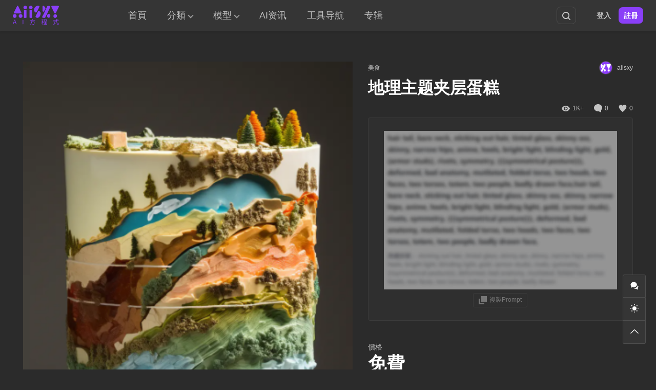

--- FILE ---
content_type: text/html; charset=UTF-8
request_url: https://www.aiisxy.com/item/95de29bb6ea/
body_size: 11663
content:
<!DOCTYPE html>
<html lang="zh-TW" class="wb-dm">

<head>
  <meta charset="UTF-8">
  <meta name="viewport" content="width=device-width, initial-scale=1">
    <meta name='robots' content='max-image-preview:large, index, follow' />
<link rel="dns-prefetch" href="//asset.aiisxy.com" />
<title>地理主题夹层蛋糕 - AI方程式</title>
<meta name="description" content="此“地理主题夹层蛋糕”AI生成图像基于以下提示语（译文）： 一张超现实编辑风格的地理主题夹心蛋糕照片，由不同的分层元素制成，代表佛罗里达州的地层。。 此提示语为译文，实际查看完整提示语内容。 该AI生" />
<link rel="alternate" type="application/rss+xml" title="訂閱《AI方程式》&raquo; 資訊提供" href="https://www.aiisxy.com/feed/" />
<meta property="og:locale" content="zh-TW" />
<meta property="og:type" content="article" />
<meta property="og:title" content="地理主题夹层蛋糕" />
<meta property="og:description" content="此“地理主题夹层蛋糕”AI生成图像基于以下提示语（译文）： 一张超现实编辑风格的地理主题夹心蛋糕照片，由不同的分层元素制成，代表佛罗里达州的地层。。 此提示语为译文，实际查看完整提示语内容。 该AI生..." />
<meta property="og:url" content="https://www.aiisxy.com/item/95de29bb6ea/" />
<meta property="og:site_name" content="AI方程式" />
<meta property="article:publisher" content="https://www.aiisxy.com/author/aiisxy/" />
<meta property="article:published_time" content="2023-11-21T15:48:17+08:00" />
<meta property="article:modified_time" content="2023-11-04T16:37:04+08:00" />
<meta property="og:image" content="https://asset.aiisxy.com/wp-content/uploads/2023/06/3115.png" />
<meta property="og:image:width" content="816" />
<meta property="og:image:height" content="1456" />
<script type="application/ld+json" class="wbolt-schema-graph">{"@context":"https:\/\/schema.org","@graph":[{"@type":"Organization","@id":"https:\/\/www.aiisxy.com\/#organization","name":"AI方程式","url":"https:\/\/www.aiisxy.com\/","logo":{"@type":"ImageObject","@id":"https:\/\/www.aiisxy.com\/#logo","inLanguage":"zh-TW","url":"https:\/\/asset.aiisxy.com\/wp-content\/uploads\/2023\/06\/logo-aiisxy-color-1.png","contentUrl":"https:\/\/asset.aiisxy.com\/wp-content\/uploads\/2023\/06\/logo-aiisxy-color-1.png","caption":"AI方程式","width":180,"height":120},"image":{"@id":"https:\/\/www.aiisxy.com\/#logo"}},{"@type":"WebSite","@id":"https:\/\/www.aiisxy.com\/#website","url":"https:\/\/www.aiisxy.com\/","name":"AI方程式","description":"无论您是寻找创意灵感、个性化设计还是艺术创作的工具，AI方程式将成为您的创意合伙人。","publisher":{"@id":"https:\/\/www.aiisxy.com\/#organization"},"potentialAction":{"@type":"SearchAction","target":{"@type":"EntryPoint","urlTemplate":"https:\/\/www.aiisxy.com\/?s={search_term_string}"},"query-input":"required name=search_term_string"},"inLanguage":"zh-TW"},{"@type":"ImageObject","@id":"https:\/\/www.aiisxy.com\/item\/95de29bb6ea\/#primaryimage","inLanguage":"zh-TW","url":"https:\/\/asset.aiisxy.com\/wp-content\/uploads\/2023\/06\/3115.png","contentUrl":"https:\/\/asset.aiisxy.com\/wp-content\/uploads\/2023\/06\/3115.png","width":816,"height":1456,"caption":"地理主题夹层蛋糕"},{"@type":"WebPage","@id":"https:\/\/www.aiisxy.com\/item\/95de29bb6ea\/#webpage","url":"https:\/\/www.aiisxy.com\/item\/95de29bb6ea\/","name":"地理主题夹层蛋糕","isPartOf":{"@id":"https:\/\/www.aiisxy.com\/#website"},"primaryImageOfPage":{"@id":"https:\/\/www.aiisxy.com\/item\/95de29bb6ea\/#primaryimage"},"datePublished":"2023-11-21T15:48:17+08:00","dateModified":"2023-11-04T16:37:04+08:00","description":"此“地理主题夹层蛋糕”AI生成图像基于以下提示语（译文）： 一张超现实编辑风格的地理主题夹心蛋糕照片，由不同的分层元素制成，代表佛罗里达州的地层。。 此提示语为译文，实际查看完整提示语内容。 该AI生...","breadcrumb":{"@id":"https:\/\/www.aiisxy.com\/item\/95de29bb6ea\/#breadcrumb"},"inLanguage":"zh-TW","potentialAction":{"@type":"ReadAction","target":["https:\/\/www.aiisxy.com\/item\/95de29bb6ea\/"]}},{"@type":"BreadcrumbList","@id":"https:\/\/www.aiisxy.com\/item\/95de29bb6ea\/#breadcrumb","itemListElement":[{"@type":"ListItem","position":1,"name":"首頁","item":"https:\/\/www.aiisxy.com\/"},{"@type":"ListItem","position":2,"name":"资源","item":"https:\/\/www.aiisxy.com\/item\/"},{"@type":"ListItem","position":3,"name":"美食","item":"https:\/\/www.aiisxy.com\/item-cat\/food\/"},{"@type":"ListItem","position":4,"name":"地理主题夹层蛋糕"}]},{"@type":"Article","@id":"https:\/\/www.aiisxy.com\/item\/95de29bb6ea\/#article","isPartOf":{"@id":"https:\/\/www.aiisxy.com\/item\/95de29bb6ea\/#webpage"},"author":{"@id":"https:\/\/www.aiisxy.com\/#\/schema\/person\/1"},"headline":"地理主题夹层蛋糕","datePublished":"2023-11-21T15:48:17+08:00","dateModified":"2023-11-04T16:37:04+08:00","mainEntityOfPage":{"@id":"https:\/\/www.aiisxy.com\/item\/95de29bb6ea\/#webpage"},"wordCount":202,"commentCount":"0","publisher":{"@id":"https:\/\/www.aiisxy.com\/#organization"},"image":{"@id":"https:\/\/www.aiisxy.com\/item\/95de29bb6ea\/#primaryimage"},"thumbnailUrl":"https:\/\/asset.aiisxy.com\/wp-content\/uploads\/2023\/06\/3115.png","keywords":[""],"inLanguage":"zh-TW","potentialAction":{"@type":"CommentAction","name":"評論交流","target":["https:\/\/www.aiisxy.com\/item\/95de29bb6ea\/#comment"]}},{"@type":"Person","@id":"https:\/\/www.aiisxy.com\/#\/schema\/person\/1","name":"aiisxy","image":{"@type":"ImageObject","@id":"https:\/\/www.aiisxy.com\/#\/schema\/person\/1\/logo","inLanguage":"zh-TW","url":"https:\/\/asset.aiisxy.com\/wp-content\/uploads\/avatars\/2023\/08\/225281fe9d59fe5fe10c7ea3ad5d5072.png","contentUrl":"https:\/\/asset.aiisxy.com\/wp-content\/uploads\/avatars\/2023\/08\/225281fe9d59fe5fe10c7ea3ad5d5072.png","caption":"aiisxy"},"description":"","url":"https:\/\/www.aiisxy.com\/author\/aiisxy\/"}]}</script><style id='wp-img-auto-sizes-contain-inline-css' type='text/css'>
img:is([sizes=auto i],[sizes^="auto," i]){contain-intrinsic-size:3000px 1500px}
/*# sourceURL=wp-img-auto-sizes-contain-inline-css */
</style>
<style id='wb-inline-inline-css' type='text/css'>
:root{--wb-thumb-rate:66.67%; --wb-theme-color:#8A3FF8; --wb-theme-hover-color:#8A3FF8; --wb-wtf-gap: 4px; --wb-wtf-radius: 3px; }
.bn-index-aiart .bn-items img{object-position: center 10%;}
/*# sourceURL=wb-inline-inline-css */
</style>
<style id='wp-block-library-inline-css' type='text/css'>
:root{--wp-block-synced-color:#7a00df;--wp-block-synced-color--rgb:122,0,223;--wp-bound-block-color:var(--wp-block-synced-color);--wp-editor-canvas-background:#ddd;--wp-admin-theme-color:#007cba;--wp-admin-theme-color--rgb:0,124,186;--wp-admin-theme-color-darker-10:#006ba1;--wp-admin-theme-color-darker-10--rgb:0,107,160.5;--wp-admin-theme-color-darker-20:#005a87;--wp-admin-theme-color-darker-20--rgb:0,90,135;--wp-admin-border-width-focus:2px}@media (min-resolution:192dpi){:root{--wp-admin-border-width-focus:1.5px}}.wp-element-button{cursor:pointer}:root .has-very-light-gray-background-color{background-color:#eee}:root .has-very-dark-gray-background-color{background-color:#313131}:root .has-very-light-gray-color{color:#eee}:root .has-very-dark-gray-color{color:#313131}:root .has-vivid-green-cyan-to-vivid-cyan-blue-gradient-background{background:linear-gradient(135deg,#00d084,#0693e3)}:root .has-purple-crush-gradient-background{background:linear-gradient(135deg,#34e2e4,#4721fb 50%,#ab1dfe)}:root .has-hazy-dawn-gradient-background{background:linear-gradient(135deg,#faaca8,#dad0ec)}:root .has-subdued-olive-gradient-background{background:linear-gradient(135deg,#fafae1,#67a671)}:root .has-atomic-cream-gradient-background{background:linear-gradient(135deg,#fdd79a,#004a59)}:root .has-nightshade-gradient-background{background:linear-gradient(135deg,#330968,#31cdcf)}:root .has-midnight-gradient-background{background:linear-gradient(135deg,#020381,#2874fc)}:root{--wp--preset--font-size--normal:16px;--wp--preset--font-size--huge:42px}.has-regular-font-size{font-size:1em}.has-larger-font-size{font-size:2.625em}.has-normal-font-size{font-size:var(--wp--preset--font-size--normal)}.has-huge-font-size{font-size:var(--wp--preset--font-size--huge)}.has-text-align-center{text-align:center}.has-text-align-left{text-align:left}.has-text-align-right{text-align:right}.has-fit-text{white-space:nowrap!important}#end-resizable-editor-section{display:none}.aligncenter{clear:both}.items-justified-left{justify-content:flex-start}.items-justified-center{justify-content:center}.items-justified-right{justify-content:flex-end}.items-justified-space-between{justify-content:space-between}.screen-reader-text{border:0;clip-path:inset(50%);height:1px;margin:-1px;overflow:hidden;padding:0;position:absolute;width:1px;word-wrap:normal!important}.screen-reader-text:focus{background-color:#ddd;clip-path:none;color:#444;display:block;font-size:1em;height:auto;left:5px;line-height:normal;padding:15px 23px 14px;text-decoration:none;top:5px;width:auto;z-index:100000}html :where(.has-border-color){border-style:solid}html :where([style*=border-top-color]){border-top-style:solid}html :where([style*=border-right-color]){border-right-style:solid}html :where([style*=border-bottom-color]){border-bottom-style:solid}html :where([style*=border-left-color]){border-left-style:solid}html :where([style*=border-width]){border-style:solid}html :where([style*=border-top-width]){border-top-style:solid}html :where([style*=border-right-width]){border-right-style:solid}html :where([style*=border-bottom-width]){border-bottom-style:solid}html :where([style*=border-left-width]){border-left-style:solid}html :where(img[class*=wp-image-]){height:auto;max-width:100%}:where(figure){margin:0 0 1em}html :where(.is-position-sticky){--wp-admin--admin-bar--position-offset:var(--wp-admin--admin-bar--height,0px)}@media screen and (max-width:600px){html :where(.is-position-sticky){--wp-admin--admin-bar--position-offset:0px}}

/*# sourceURL=wp-block-library-inline-css */
</style><style id='global-styles-inline-css' type='text/css'>
:root{--wp--preset--aspect-ratio--square: 1;--wp--preset--aspect-ratio--4-3: 4/3;--wp--preset--aspect-ratio--3-4: 3/4;--wp--preset--aspect-ratio--3-2: 3/2;--wp--preset--aspect-ratio--2-3: 2/3;--wp--preset--aspect-ratio--16-9: 16/9;--wp--preset--aspect-ratio--9-16: 9/16;--wp--preset--color--black: #000000;--wp--preset--color--cyan-bluish-gray: #abb8c3;--wp--preset--color--white: #ffffff;--wp--preset--color--pale-pink: #f78da7;--wp--preset--color--vivid-red: #cf2e2e;--wp--preset--color--luminous-vivid-orange: #ff6900;--wp--preset--color--luminous-vivid-amber: #fcb900;--wp--preset--color--light-green-cyan: #7bdcb5;--wp--preset--color--vivid-green-cyan: #00d084;--wp--preset--color--pale-cyan-blue: #8ed1fc;--wp--preset--color--vivid-cyan-blue: #0693e3;--wp--preset--color--vivid-purple: #9b51e0;--wp--preset--gradient--vivid-cyan-blue-to-vivid-purple: linear-gradient(135deg,rgb(6,147,227) 0%,rgb(155,81,224) 100%);--wp--preset--gradient--light-green-cyan-to-vivid-green-cyan: linear-gradient(135deg,rgb(122,220,180) 0%,rgb(0,208,130) 100%);--wp--preset--gradient--luminous-vivid-amber-to-luminous-vivid-orange: linear-gradient(135deg,rgb(252,185,0) 0%,rgb(255,105,0) 100%);--wp--preset--gradient--luminous-vivid-orange-to-vivid-red: linear-gradient(135deg,rgb(255,105,0) 0%,rgb(207,46,46) 100%);--wp--preset--gradient--very-light-gray-to-cyan-bluish-gray: linear-gradient(135deg,rgb(238,238,238) 0%,rgb(169,184,195) 100%);--wp--preset--gradient--cool-to-warm-spectrum: linear-gradient(135deg,rgb(74,234,220) 0%,rgb(151,120,209) 20%,rgb(207,42,186) 40%,rgb(238,44,130) 60%,rgb(251,105,98) 80%,rgb(254,248,76) 100%);--wp--preset--gradient--blush-light-purple: linear-gradient(135deg,rgb(255,206,236) 0%,rgb(152,150,240) 100%);--wp--preset--gradient--blush-bordeaux: linear-gradient(135deg,rgb(254,205,165) 0%,rgb(254,45,45) 50%,rgb(107,0,62) 100%);--wp--preset--gradient--luminous-dusk: linear-gradient(135deg,rgb(255,203,112) 0%,rgb(199,81,192) 50%,rgb(65,88,208) 100%);--wp--preset--gradient--pale-ocean: linear-gradient(135deg,rgb(255,245,203) 0%,rgb(182,227,212) 50%,rgb(51,167,181) 100%);--wp--preset--gradient--electric-grass: linear-gradient(135deg,rgb(202,248,128) 0%,rgb(113,206,126) 100%);--wp--preset--gradient--midnight: linear-gradient(135deg,rgb(2,3,129) 0%,rgb(40,116,252) 100%);--wp--preset--font-size--small: 13px;--wp--preset--font-size--medium: 20px;--wp--preset--font-size--large: 36px;--wp--preset--font-size--x-large: 42px;--wp--preset--spacing--20: 0.44rem;--wp--preset--spacing--30: 0.67rem;--wp--preset--spacing--40: 1rem;--wp--preset--spacing--50: 1.5rem;--wp--preset--spacing--60: 2.25rem;--wp--preset--spacing--70: 3.38rem;--wp--preset--spacing--80: 5.06rem;--wp--preset--shadow--natural: 6px 6px 9px rgba(0, 0, 0, 0.2);--wp--preset--shadow--deep: 12px 12px 50px rgba(0, 0, 0, 0.4);--wp--preset--shadow--sharp: 6px 6px 0px rgba(0, 0, 0, 0.2);--wp--preset--shadow--outlined: 6px 6px 0px -3px rgb(255, 255, 255), 6px 6px rgb(0, 0, 0);--wp--preset--shadow--crisp: 6px 6px 0px rgb(0, 0, 0);}:where(.is-layout-flex){gap: 0.5em;}:where(.is-layout-grid){gap: 0.5em;}body .is-layout-flex{display: flex;}.is-layout-flex{flex-wrap: wrap;align-items: center;}.is-layout-flex > :is(*, div){margin: 0;}body .is-layout-grid{display: grid;}.is-layout-grid > :is(*, div){margin: 0;}:where(.wp-block-columns.is-layout-flex){gap: 2em;}:where(.wp-block-columns.is-layout-grid){gap: 2em;}:where(.wp-block-post-template.is-layout-flex){gap: 1.25em;}:where(.wp-block-post-template.is-layout-grid){gap: 1.25em;}.has-black-color{color: var(--wp--preset--color--black) !important;}.has-cyan-bluish-gray-color{color: var(--wp--preset--color--cyan-bluish-gray) !important;}.has-white-color{color: var(--wp--preset--color--white) !important;}.has-pale-pink-color{color: var(--wp--preset--color--pale-pink) !important;}.has-vivid-red-color{color: var(--wp--preset--color--vivid-red) !important;}.has-luminous-vivid-orange-color{color: var(--wp--preset--color--luminous-vivid-orange) !important;}.has-luminous-vivid-amber-color{color: var(--wp--preset--color--luminous-vivid-amber) !important;}.has-light-green-cyan-color{color: var(--wp--preset--color--light-green-cyan) !important;}.has-vivid-green-cyan-color{color: var(--wp--preset--color--vivid-green-cyan) !important;}.has-pale-cyan-blue-color{color: var(--wp--preset--color--pale-cyan-blue) !important;}.has-vivid-cyan-blue-color{color: var(--wp--preset--color--vivid-cyan-blue) !important;}.has-vivid-purple-color{color: var(--wp--preset--color--vivid-purple) !important;}.has-black-background-color{background-color: var(--wp--preset--color--black) !important;}.has-cyan-bluish-gray-background-color{background-color: var(--wp--preset--color--cyan-bluish-gray) !important;}.has-white-background-color{background-color: var(--wp--preset--color--white) !important;}.has-pale-pink-background-color{background-color: var(--wp--preset--color--pale-pink) !important;}.has-vivid-red-background-color{background-color: var(--wp--preset--color--vivid-red) !important;}.has-luminous-vivid-orange-background-color{background-color: var(--wp--preset--color--luminous-vivid-orange) !important;}.has-luminous-vivid-amber-background-color{background-color: var(--wp--preset--color--luminous-vivid-amber) !important;}.has-light-green-cyan-background-color{background-color: var(--wp--preset--color--light-green-cyan) !important;}.has-vivid-green-cyan-background-color{background-color: var(--wp--preset--color--vivid-green-cyan) !important;}.has-pale-cyan-blue-background-color{background-color: var(--wp--preset--color--pale-cyan-blue) !important;}.has-vivid-cyan-blue-background-color{background-color: var(--wp--preset--color--vivid-cyan-blue) !important;}.has-vivid-purple-background-color{background-color: var(--wp--preset--color--vivid-purple) !important;}.has-black-border-color{border-color: var(--wp--preset--color--black) !important;}.has-cyan-bluish-gray-border-color{border-color: var(--wp--preset--color--cyan-bluish-gray) !important;}.has-white-border-color{border-color: var(--wp--preset--color--white) !important;}.has-pale-pink-border-color{border-color: var(--wp--preset--color--pale-pink) !important;}.has-vivid-red-border-color{border-color: var(--wp--preset--color--vivid-red) !important;}.has-luminous-vivid-orange-border-color{border-color: var(--wp--preset--color--luminous-vivid-orange) !important;}.has-luminous-vivid-amber-border-color{border-color: var(--wp--preset--color--luminous-vivid-amber) !important;}.has-light-green-cyan-border-color{border-color: var(--wp--preset--color--light-green-cyan) !important;}.has-vivid-green-cyan-border-color{border-color: var(--wp--preset--color--vivid-green-cyan) !important;}.has-pale-cyan-blue-border-color{border-color: var(--wp--preset--color--pale-cyan-blue) !important;}.has-vivid-cyan-blue-border-color{border-color: var(--wp--preset--color--vivid-cyan-blue) !important;}.has-vivid-purple-border-color{border-color: var(--wp--preset--color--vivid-purple) !important;}.has-vivid-cyan-blue-to-vivid-purple-gradient-background{background: var(--wp--preset--gradient--vivid-cyan-blue-to-vivid-purple) !important;}.has-light-green-cyan-to-vivid-green-cyan-gradient-background{background: var(--wp--preset--gradient--light-green-cyan-to-vivid-green-cyan) !important;}.has-luminous-vivid-amber-to-luminous-vivid-orange-gradient-background{background: var(--wp--preset--gradient--luminous-vivid-amber-to-luminous-vivid-orange) !important;}.has-luminous-vivid-orange-to-vivid-red-gradient-background{background: var(--wp--preset--gradient--luminous-vivid-orange-to-vivid-red) !important;}.has-very-light-gray-to-cyan-bluish-gray-gradient-background{background: var(--wp--preset--gradient--very-light-gray-to-cyan-bluish-gray) !important;}.has-cool-to-warm-spectrum-gradient-background{background: var(--wp--preset--gradient--cool-to-warm-spectrum) !important;}.has-blush-light-purple-gradient-background{background: var(--wp--preset--gradient--blush-light-purple) !important;}.has-blush-bordeaux-gradient-background{background: var(--wp--preset--gradient--blush-bordeaux) !important;}.has-luminous-dusk-gradient-background{background: var(--wp--preset--gradient--luminous-dusk) !important;}.has-pale-ocean-gradient-background{background: var(--wp--preset--gradient--pale-ocean) !important;}.has-electric-grass-gradient-background{background: var(--wp--preset--gradient--electric-grass) !important;}.has-midnight-gradient-background{background: var(--wp--preset--gradient--midnight) !important;}.has-small-font-size{font-size: var(--wp--preset--font-size--small) !important;}.has-medium-font-size{font-size: var(--wp--preset--font-size--medium) !important;}.has-large-font-size{font-size: var(--wp--preset--font-size--large) !important;}.has-x-large-font-size{font-size: var(--wp--preset--font-size--x-large) !important;}
/*# sourceURL=global-styles-inline-css */
</style>

<style id='classic-theme-styles-inline-css' type='text/css'>
/*! This file is auto-generated */
.wp-block-button__link{color:#fff;background-color:#32373c;border-radius:9999px;box-shadow:none;text-decoration:none;padding:calc(.667em + 2px) calc(1.333em + 2px);font-size:1.125em}.wp-block-file__button{background:#32373c;color:#fff;text-decoration:none}
/*# sourceURL=/wp-includes/css/classic-themes.min.css */
</style>
<link rel='stylesheet' id='wbolt-style-css' href='https://www.aiisxy.com/wp-content/themes/ai-art/css/style_wbolt.css?ver=202508' type='text/css' media='all' />
<link rel='stylesheet' id='wb-single-res-css' href='https://www.aiisxy.com/wp-content/themes/ai-art/css/res_single_wtf.css?ver=202508' type='text/css' media='all' />
<link rel='stylesheet' id='wp-vk-css-css' href='https://www.aiisxy.com/wp-content/plugins/wp-vk/assets/wp_vk_front.css?ver=1.5.4' type='text/css' media='all' />
<style id='wp-vk-css-inline-css' type='text/css'>
.wb-vk-wp{  --wb-vk-tips-fc: #2060CA; --wb-vk-theme: #2060CA; --wb-vk-bfs: 14px;--wb-vk-icon-size: 22px; --wb-vk-icon-top: 178px;}.wb-vk-wp::before{ background-image: url("data:image/svg+xml,%3Csvg xmlns=%22http://www.w3.org/2000/svg%22 width=%2222%22 height=%2222%22 fill=%22none%22%3E%3Cpath stroke=%22%2306c%22 stroke-linecap=%22round%22 stroke-linejoin=%22round%22 stroke-width=%222%22 d=%22M11 2v0a4.3 4.3 0 00-4.4 4.3V9h8.6V6.3C15.2 4 13.3 2 11 2v0zM4 9h13.8v12H4V9z%22 clip-rule=%22evenodd%22/%3E%3Cpath stroke=%22%2306c%22 stroke-linecap=%22round%22 stroke-linejoin=%22round%22 stroke-width=%222%22 d=%22M11 12.4a1.7 1.7 0 110 3.4 1.7 1.7 0 010-3.4v0z%22 clip-rule=%22evenodd%22/%3E%3Cpath stroke=%22%2306c%22 stroke-linecap=%22round%22 stroke-linejoin=%22round%22 stroke-width=%222%22 d=%22M11 15.8v1.7%22/%3E%3C/svg%3E");}
/*# sourceURL=wp-vk-css-inline-css */
</style>
<script type="text/javascript" id="wb-cnf-inline-js-before">
/* <![CDATA[ */
var wb_base = {"_version":"1.3.1","_pd_code":"ai-art","home_url":"https:\/\/www.aiisxy.com","theme_url":"https:\/\/www.aiisxy.com\/wp-content\/themes\/ai-art","assets_url":"https:\/\/www.aiisxy.com\/wp-content\/themes\/ai-art","locale":"zh_TW","ajax_url":"https:\/\/www.aiisxy.com\/wp-admin\/admin-ajax.php","theme_name":"ai-art","assets_ver":"202508","wbc_ver":"1.3.2","_img_rate":0.6667,"_wp_uid":0,"_pid":11886,"upload_server":"https:\/\/www.aiisxy.com\/?wb=upload-img","cart_url":"https:\/\/www.aiisxy.com\/?wb=cart","pay_url":"https:\/\/www.aiisxy.com\/?wb=pay","member_url":"https:\/\/www.aiisxy.com\/?wb=member","poster_theme":"4"}; 
 var wb_auto_load_max = 20;
//# sourceURL=wb-cnf-inline-js-before
/* ]]> */
</script>
<script type="text/javascript" id="wb-cnf-js-after">
/* <![CDATA[ */
!function(){var e=window.innerWidth,t=5;e>1920?t=parseInt(e/350):e<1366&&e>=600?t=parseInt(e/300):e<600&&(t=1);var n=Math.floor(1e4/t)/100;document.documentElement.style.setProperty("--wb-items-row",t),document.documentElement.style.setProperty("--wb-item-width-b",n+"%")}();
//# sourceURL=wb-cnf-js-after
/* ]]> */
</script>
<link rel="EditURI" type="application/rsd+xml" title="RSD" href="https://www.aiisxy.com/xmlrpc.php?rsd" />
<link rel="canonical" href="https://www.aiisxy.com/item/95de29bb6ea/" />
<!-- Google tag (gtag.js) -->
<script async src="https://www.googletagmanager.com/gtag/js?id=G-FBCT864EDM"></script>
<script>
  window.dataLayer = window.dataLayer || [];
  function gtag(){dataLayer.push(arguments);}
  gtag('js', new Date());

  gtag('config', 'G-FBCT864EDM');
</script>
<script async src="https://pagead2.googlesyndication.com/pagead/js/adsbygoogle.js?client=ca-pub-3423498644527119"
     crossorigin="anonymous"></script>
<meta name="baidu-site-verification" content="codeva-F4KJyynYPA" />
<link rel="icon" href="https://asset.aiisxy.com/wp-content/uploads/2024/04/aiart.png?x-oss-process=image/resize,m_lfit,w_150,h_150" sizes="32x32" />
<link rel="icon" href="https://asset.aiisxy.com/wp-content/uploads/2024/04/aiart.png?x-oss-process=image/resize,m_lfit,w_300,h_300" sizes="192x192" />
<link rel="apple-touch-icon" href="https://asset.aiisxy.com/wp-content/uploads/2024/04/aiart.png?x-oss-process=image/resize,m_lfit,w_300,h_300" />
<meta name="msapplication-TileImage" content="https://asset.aiisxy.com/wp-content/uploads/2024/04/aiart.png?x-oss-process=image/resize,m_lfit,w_300,h_300" />
</head>

<body class="wp-singular item-template-default single single-item postid-11886 wp-theme-ai-art">
    <header class="header">
    <div class="inner">
      <div class="logo"><a href="https://www.aiisxy.com/" rel="home" title="AI方程式"><img data-wpturbo-preload="1" id="wbSiteLogo" src="https://asset.aiisxy.com/wp-content/uploads/2023/06/logo-aiisxy-color-1.png"data-logo2="https://asset.aiisxy.com/wp-content/uploads/2023/06/logo-aiisxy-grey.png" alt="AI方程式"/></a></div>
              <div class="header-main">
          <nav class="nav-top pw-max" id="J_navBar">
            
<ul id="J_topNav" class="nav">
	<li><a href="https://www.aiisxy.com/">首頁</a></li>
	<li class="menu-item-has-children">
		<a href="https://www.aiisxy.com/item">分類</a>
						<div class="sub-menu-panel sub-menu lv-0">
			<ul>
					<li class="cat-item cat-item-14"><a href="https://www.aiisxy.com/item-cat/realistic-portraits/">肖像</a>
</li>
	<li class="cat-item cat-item-28"><a href="https://www.aiisxy.com/item-cat/photography/">摄影</a>
</li>
	<li class="cat-item cat-item-27"><a href="https://www.aiisxy.com/item-cat/anime/">动漫</a>
</li>
	<li class="cat-item cat-item-29"><a href="https://www.aiisxy.com/item-cat/concept-art/">概念艺术</a>
</li>
	<li class="cat-item cat-item-30"><a href="https://www.aiisxy.com/item-cat/landscapes/">风景</a>
</li>
	<li class="cat-item cat-item-9"><a href="https://www.aiisxy.com/item-cat/animals/">动物</a>
</li>
	<li class="cat-item cat-item-16"><a href="https://www.aiisxy.com/item-cat/fashion/">时尚</a>
</li>
	<li class="cat-item cat-item-10"><a href="https://www.aiisxy.com/item-cat/women/">女性</a>
</li>
	<li class="cat-item cat-item-13"><a href="https://www.aiisxy.com/item-cat/3d/">3D</a>
</li>
	<li class="cat-item cat-item-17"><a href="https://www.aiisxy.com/item-cat/interior-designs/">室内设计</a>
</li>
	<li class="cat-item cat-item-18"><a href="https://www.aiisxy.com/item-cat/architecture/">建筑</a>
</li>
	<li class="cat-item cat-item-22"><a href="https://www.aiisxy.com/item-cat/heroic-fantasy/">英雄式幻想</a>
</li>
	<li class="cat-item cat-item-21"><a href="https://www.aiisxy.com/item-cat/cartoon/">卡通</a>
</li>
	<li class="cat-item cat-item-33"><a href="https://www.aiisxy.com/item-cat/business/">商业</a>
</li>
	<li class="cat-item cat-item-20"><a href="https://www.aiisxy.com/item-cat/robots/">机器人</a>
</li>
	<li class="cat-item cat-item-35"><a href="https://www.aiisxy.com/item-cat/stylize/">风格化</a>
</li>
	<li class="cat-item cat-item-11"><a href="https://www.aiisxy.com/item-cat/horror-and-darkness/">黑暗</a>
</li>
	<li class="cat-item cat-item-12"><a href="https://www.aiisxy.com/item-cat/logo/">Logo</a>
</li>
	<li class="cat-item cat-item-8"><a href="https://www.aiisxy.com/item-cat/car/">汽车</a>
</li>
	<li class="cat-item cat-item-24"><a href="https://www.aiisxy.com/item-cat/food/">美食</a>
</li>
	<li class="cat-item cat-item-19"><a href="https://www.aiisxy.com/item-cat/surreal/">超现实</a>
</li>
	<li class="cat-item cat-item-15"><a href="https://www.aiisxy.com/item-cat/retro-surrealism/">复古</a>
</li>
	<li class="cat-item cat-item-25"><a href="https://www.aiisxy.com/item-cat/alphabet-letters/">字母</a>
</li>
	<li class="cat-item cat-item-26"><a href="https://www.aiisxy.com/item-cat/catwalk/">走秀</a>
</li>
	<li class="cat-item cat-item-34"><a href="https://www.aiisxy.com/item-cat/ui/">UI</a>
</li>
			</ul>
		</div>
	</li>

			<li class="menu-item-has-children">
			<a href="https://www.aiisxy.com/item">模型</a>
			
			<div class="sub-menu-panel sub-menu lv-0">
				<ul>
											<li class="cat-item">
							<a href="https://www.aiisxy.com/item/?a_model=midjourney">Midjourney</a>
						</li>
											<li class="cat-item">
							<a href="https://www.aiisxy.com/item/?a_model=stable-diffusion">Stable Diffusion</a>
						</li>
											<li class="cat-item">
							<a href="https://www.aiisxy.com/item/?a_model=openjourney">Openjourney</a>
						</li>
											<li class="cat-item">
							<a href="https://www.aiisxy.com/item/?a_model=dall-e">DALL-E</a>
						</li>
									</ul>
			</div>
		</li>
	
			<li><a href="https://www.aiisxy.com/blogs/">AI资讯</a></li>
	
			<li><a href="https://www.aiisxy.com/navigation/">工具导航</a></li>
	
			<li><a href="https://www.aiisxy.com/item-album/">专辑</a></li>
	</ul>
<form class="search-form search-on-top" id="searchform" action="https://www.aiisxy.com/" method="get">
  <div class="wb-dropdown search-dropdown">
    <div class="wb-dd-selected">
      <strong>全部分類</strong>
    </div>
    <div class="wb-dd-items">
      <ul>
        <li class="dropdown-item" data-type="item" data-id="0" data-value="全部分類">
          全部分類        </li>
                  <li class="dropdown-item" data-type="item" data-id="13" data-value="3D">
            3D          </li>
                  <li class="dropdown-item" data-type="item" data-id="12" data-value="Logo">
            Logo          </li>
                  <li class="dropdown-item" data-type="item" data-id="34" data-value="UI">
            UI          </li>
                  <li class="dropdown-item" data-type="item" data-id="27" data-value="动漫">
            动漫          </li>
                  <li class="dropdown-item" data-type="item" data-id="9" data-value="动物">
            动物          </li>
                  <li class="dropdown-item" data-type="item" data-id="21" data-value="卡通">
            卡通          </li>
                  <li class="dropdown-item" data-type="item" data-id="33" data-value="商业">
            商业          </li>
                  <li class="dropdown-item" data-type="item" data-id="15" data-value="复古">
            复古          </li>
                  <li class="dropdown-item" data-type="item" data-id="10" data-value="女性">
            女性          </li>
                  <li class="dropdown-item" data-type="item" data-id="25" data-value="字母">
            字母          </li>
                  <li class="dropdown-item" data-type="item" data-id="17" data-value="室内设计">
            室内设计          </li>
                  <li class="dropdown-item" data-type="item" data-id="18" data-value="建筑">
            建筑          </li>
                  <li class="dropdown-item" data-type="item" data-id="28" data-value="摄影">
            摄影          </li>
                  <li class="dropdown-item" data-type="item" data-id="16" data-value="时尚">
            时尚          </li>
                  <li class="dropdown-item" data-type="item" data-id="20" data-value="机器人">
            机器人          </li>
                  <li class="dropdown-item" data-type="item" data-id="29" data-value="概念艺术">
            概念艺术          </li>
                  <li class="dropdown-item" data-type="item" data-id="8" data-value="汽车">
            汽车          </li>
                  <li class="dropdown-item" data-type="item" data-id="24" data-value="美食">
            美食          </li>
                  <li class="dropdown-item" data-type="item" data-id="14" data-value="肖像">
            肖像          </li>
                  <li class="dropdown-item" data-type="item" data-id="22" data-value="英雄式幻想">
            英雄式幻想          </li>
                  <li class="dropdown-item" data-type="item" data-id="26" data-value="走秀">
            走秀          </li>
                  <li class="dropdown-item" data-type="item" data-id="19" data-value="超现实">
            超现实          </li>
                  <li class="dropdown-item" data-type="item" data-id="30" data-value="风景">
            风景          </li>
                  <li class="dropdown-item" data-type="item" data-id="35" data-value="风格化">
            风格化          </li>
                  <li class="dropdown-item" data-type="item" data-id="11" data-value="黑暗">
            黑暗          </li>
        
                  <li class="dropdown-item" data-type="post" data-value="AI资讯">AI资讯</li>
        
                  <li class="dropdown-item" data-type="navigation" data-value="工具导航">工具导航</li>
              </ul>
    </div>
  </div>
  <button type="button" class="btn-search" id="searchsubmit"><svg class="wb-icon wbsico-search"><use xlink:href="#wbsico-search"></use></svg></button>
  <input type="text" class="form-control" autocomplete="off" name="s" id="s" placeholder="" />
  <input type="hidden" name="post_type" value="item" id="J_sfType" />
  <input type="hidden" value="" name="cid" id="cid">
</form>          </nav>
        </div>
        <div class="top-links">
    <a class="link link-login user-login" data-sign="0" href="https://www.aiisxy.com/wp-login.php?redirect_to=%2Fitem%2F95de29bb6ea%2F">登入</a>
          <a class="link link-reg" href="https://www.aiisxy.com/wp-login.php?action=register">註冊</a>
      </div>
    </div>
  </header>

  <div class="container container-single-item"><div class="item-single pw" id="J_postCont">
  <div class="item-main">
          <div class="main-inner detail-cover">
        <img data-wpturbo-preload="2" width="574" height="1024" src="https://asset.aiisxy.com/wp-content/uploads/2023/06/3115.png?x-oss-process=image/resize,m_lfit,w_574,h_1024" class="attachment-large size-large wp-post-image" alt="地理主题夹层蛋糕" decoding="async" fetchpriority="high" srcset="https://asset.aiisxy.com/wp-content/uploads/2023/06/3115.png?x-oss-process=image/resize,m_lfit,w_574,h_1024 574w, https://asset.aiisxy.com/wp-content/uploads/2023/06/3115.png?x-oss-process=image/resize,m_lfit,w_168,h_300 168w, https://asset.aiisxy.com/wp-content/uploads/2023/06/3115.png?x-oss-process=image/resize,m_lfit,w_84,h_150 84w, https://asset.aiisxy.com/wp-content/uploads/2023/06/3115.png?x-oss-process=image/resize,m_lfit,w_768,h_1370 768w, https://asset.aiisxy.com/wp-content/uploads/2023/06/3115.png?x-oss-process=image/resize,m_lfit,w_359,h_640 359w, https://asset.aiisxy.com/wp-content/uploads/2023/06/3115.png 816w" sizes="(max-width: 574px) 100vw, 574px" data-rate="1.7827" title="地理主题夹层蛋糕缩略图" />              </div>
    
          <article class="content" id="J_articleDetail">
        <div class="summary">
          <p>此“地理主题夹层蛋糕”AI生成图像基于以下提示语（译文）： 一张超现实编辑风格的地理主题夹心蛋糕照片，由不同的分层元素制成，代表佛罗里达州的地层。。 此提示语为译文，实际查看完整提示语内容。 该AI生&#8230;</p>
        </div>

        <div class="article-detail">
          <p>此“地理主题夹层蛋糕”AI生成图像基于以下提示语（译文）：</p>
<div class="wb-top">一张超现实编辑风格的地理主题夹心蛋糕照片，由不同的分层元素制成，代表佛罗里达州的地层。。</div>
<p>此提示语为译文，实际查看完整提示语内容。</p>
<div class="wb-w-tips">该AI生成图像是基于 midjourney &#8211; v5 模型生成。AI图像最终生成受模型版本，提示语及各项参数影响。</p>
<p>提示语仅供参考，不做AI图像生成保证。事实上，相同提示语，每次AI图像生成结果各异。
</p></div>
        </div>

        <div class="show-more j-show-more"><span>展開</span></div>
      </article>
    
    
      </div>

  <div class="item-sidebar">
    <div class="sb-inner">
      <div class="post-metas">
                  <a href="https://www.aiisxy.com/item-cat/food/" class="meta-item post-cate primary">
            美食          </a>
        
        <a class="meta-item meta-author" href="https://www.aiisxy.com/author/aiisxy/">
          <span class="avatar" title="aiisxy">
            <img data-wpturbo-preload="3" alt='' src='https://asset.aiisxy.com/wp-content/uploads/avatars/2023/08/225281fe9d59fe5fe10c7ea3ad5d5072.png' height='96' width='96' loading='lazy' decoding='async' />          </span>
          <em>aiisxy</em>
        </a>
              </div>
      <div class="title-detail">
        <h1>地理主题夹层蛋糕</h1>
              </div>


      <ul class="post-metas">
        <li class="meta-item meta-date primary">
                  </li>

        <li class="meta-item meta-views">
          <svg class="wb-icon wbsico-views"><use xlink:href="#wbsico-views"></use></svg>          <em class="meta-views">1K+</em>
        </li>
        <li class="meta-item meta-comments">
          <svg class="wb-icon wbsico-comment"><use xlink:href="#wbsico-comment"></use></svg>          <em>0</a></em>
        </li>
        <li class="meta-item meta-fav">
          <svg class="wb-icon wbsico-fav"><use xlink:href="#wbsico-fav"></use></svg>          <em>0</em>
        </li>
      </ul>

              <div class="prompt-area" id="J_DLIPPCont">
                      <div class="area-inner example" rel="noindex">
              <img src="https://www.aiisxy.com/wp-content/themes/ai-art/images/prompt_example.jpg" alt="example">
            </div>
                      
          <div class="ctrl-bar">
            
            <button class="ctrl-btn btn-copy j-wb-copyprompt">
              <svg class="wb-icon wbsico-copy">
                <use xlink:href="#wbsico-copy"></use>
              </svg>
              <span>複製Prompt</span>
            </button>
          </div>
        </div>

        <section class="widget widget-download">
          
	<div class="wbdl-for-vip-info">
		<div class="wfvi-main">
			<span>價格</span>
			<div class="wb-pirce"><b>免費</b></div>
		</div>
	</div>

			<a class="wb-btn wb-btn-download wb-btn-free" href="https://www.aiisxy.com/wp-login.php?redirect_to=https%3A%2F%2Fwww.aiisxy.com%2Fitem%2F95de29bb6ea%2F" rel="nofollow">
			<span>登入 獲取Prompt或高清圖</span>
		</a>
	
        </section>
      
      <section class="widget widget-social with-border-box">
        <div class="primary-item">
          <div class="wb-share-poster j-poster-btn" data-id="11886">
            <svg class="wb-icon wbsico-poster">
              <use xlink:href="#wbsico-poster"></use>
            </svg>
            <span>微海報</span>
          </div>
        </div>

        <span class="fav" data-id="11886">
		<svg class="wb-icon wbsico-fav"><use xlink:href="#wbsico-fav"></use></svg>
	</span>
        
			<div class="item-share"><a class="wb-btn-share j-social-btn" data-id="11886"><svg class="wb-icon wbsico-share"><use xlink:href="#wbsico-share"></use></svg><span>分享</span></a></div>      </section>

      <section class="widget wbdl-custom-info">
        <div class="wbdl-attrs">
          <dl class="ci-item ci-model"><dt><span>模型类型</span></dt><dd><span class="ci-value" title="Midjourney">Midjourney</span></dd></dl><dl class="ci-item ci-model-versions"><dt><span>模型版本</span></dt><dd><span class="ci-value" title="v5">v5</span></dd></dl>        </div>
        <div class="tips-copyright">
          溫馨提示：本資源來源於互聯網，僅供參考學習使用。若該資源侵犯了您的權益，請 <a class="link" href="https://www.aiisxy.com/?wb=member#/contact" rel="nofollow" target="contact">联系我们</a> 處理。        </div>
      </section>

      
          </div>
  </div>
</div><div class="similar-items-wp">
  <ul class="tab-navs" id="J_similarTabNavs">
    <li class="tab-nav current" data-index="0"><span>類似Prompt</span></li>
    <li class="tab-nav" data-index="1"><span>熱門Prompt</span></li>
    <li class="tab-nav" data-index="2"><span>最新Prompt</span></li>
  </ul>

  <div class="j-floor-cont tab-conts" id="J_similarTabCont">
    <div class="tab-cont current">
            <div class="items-list" data-cnf="{&quot;post_type&quot;:&quot;item&quot;,&quot;no_found_rows&quot;:false,&quot;ignore_sticky_posts&quot;:true,&quot;post__not_in&quot;:[11886],&quot;posts_per_page&quot;:15,&quot;location&quot;:&quot;related&quot;,&quot;tax_query&quot;:{&quot;relation&quot;:&quot;OR&quot;,&quot;0&quot;:{&quot;taxonomy&quot;:&quot;item-cat&quot;,&quot;terms&quot;:[24]}},&quot;orderby&quot;:&quot;rand&quot;}" data-paged="0" data-maxpage="1" data-key="similar">
              </div>
      <div class="loading-bar">
        <i class="wb-icon-loading"></i>
      </div>
      <a class="btn btn-load-more" maxload="5">
        <span>載入更多</span>
        <svg class="wb-icon wbsico-next"><use xlink:href="#wbsico-next"></use></svg>      </a>
    </div>

    <div class="tab-cont">
            <div class="items-list" data-cnf="{&quot;post_type&quot;:&quot;item&quot;,&quot;no_found_rows&quot;:false,&quot;ignore_sticky_posts&quot;:true,&quot;post__not_in&quot;:[11886],&quot;posts_per_page&quot;:15,&quot;location&quot;:&quot;related&quot;,&quot;tax_query&quot;:{&quot;relation&quot;:&quot;OR&quot;,&quot;0&quot;:{&quot;taxonomy&quot;:&quot;item-cat&quot;,&quot;terms&quot;:[24]}},&quot;orderby&quot;:{&quot;meta_value_num&quot;:&quot;DESC&quot;,&quot;post_date&quot;:&quot;DESC&quot;},&quot;meta_key&quot;:&quot;post_views_count&quot;}" data-key="popular">
              </div>
      <div class="loading-bar">
        <i class="wb-icon-loading"></i>
      </div>
      <a class="btn btn-load-more" maxload="5">
        <span>載入更多</span>
        <svg class="wb-icon wbsico-next"><use xlink:href="#wbsico-next"></use></svg>      </a>
    </div>

    <div class="tab-cont">
            <div class="items-list" data-cnf="{&quot;post_type&quot;:&quot;item&quot;,&quot;no_found_rows&quot;:false,&quot;ignore_sticky_posts&quot;:true,&quot;post__not_in&quot;:[11886],&quot;posts_per_page&quot;:15,&quot;location&quot;:&quot;related&quot;,&quot;tax_query&quot;:{&quot;relation&quot;:&quot;OR&quot;,&quot;0&quot;:{&quot;taxonomy&quot;:&quot;item-cat&quot;,&quot;terms&quot;:[24]}},&quot;orderby&quot;:&quot;post_date&quot;,&quot;order&quot;:&quot;DESC&quot;}" data-key="latest">
              </div>
      <div class="loading-bar">
        <i class="wb-icon-loading"></i>
      </div>
      <a class="btn btn-load-more" maxload="5">
        <span>載入更多</span>
        <svg class="wb-icon wbsico-next"><use xlink:href="#wbsico-next"></use></svg>      </a>
    </div>

  </div>
</div></div>

<footer class="footer">
	
	<div class="ft-inner">
		<div class="copyright">
			
			<span class="ib">&copy 2026 <a href="https://www.aiisxy.com/" rel="home">AI方程式</a> 版權所有</span>										<a class="ib pdh" href="https://beian.miit.gov.cn/" rel="nofollow" target="_blank">粤ICP备19030586号-7</a>
								</div>

					<span class="pwb sppd-h" data-theme-code="ai-art"></span>
		
		
		<div class="ft-social-items">
					</div>
	</div>

</footer>


<script type="speculationrules">
{"prefetch":[{"source":"document","where":{"and":[{"href_matches":"/*"},{"not":{"href_matches":["/wp-*.php","/wp-admin/*","https://asset.aiisxy.com/wp-content/uploads/*","/wp-content/*","/wp-content/plugins/*","/wp-content/themes/ai-art/*","/*\\?(.+)"]}},{"not":{"selector_matches":"a[rel~=\"nofollow\"]"}},{"not":{"selector_matches":".no-prefetch, .no-prefetch a"}}]},"eagerness":"conservative"}]}
</script>
<script type="text/javascript" id="wbolt-base-js-before">
/* <![CDATA[ */
var wb_dwqr_share_html='<div class="wb-share-list"><a class="share-logo icon-line" data-cmd="line" title="分享到LINE" rel="nofollow"><svg class="wb-icon wbsico-line"><use xlink:href="#wbsico-line"></use></svg></a><a class="share-logo icon-facebook" data-cmd="facebook" title="分享到Facebook" rel="nofollow"><svg class="wb-icon wbsico-facebook"><use xlink:href="#wbsico-facebook"></use></svg></a><a class="share-logo icon-email" data-cmd="email" title="分享到Email" rel="nofollow"><svg class="wb-icon wbsico-email"><use xlink:href="#wbsico-email"></use></svg></a>';
//# sourceURL=wbolt-base-js-before
/* ]]> */
</script>
<script type="text/javascript" src="https://www.aiisxy.com/wp-content/themes/ai-art/js/base.js?ver=202508" id="wbolt-base-js"></script>
<script type="text/javascript" src="https://www.aiisxy.com/wp-content/themes/ai-art/js/single_res_wtf.js?ver=202508" id="wb-single-res-js"></script>
<script type="text/javascript" data-cfasync="false" data-no-optimize="1" src="https://www.aiisxy.com/wp-content/plugins/wpturbo/assets/js/instantpage.js?ver=3.0.1" id="wpturbo-instant-page-js"></script>

	<div class="tool-bar" id="J_toolBar">
		<div class="tb-item social-item"><a class="item-btn"  title="聯絡工單"href="https://www.aiisxy.com/wp-login.php?redirect_to=https%3A%2F%2Fwww.aiisxy.com%2F%3Fwb%3Dmember%23%2Fcontact" ><svg class="wb-icon tools-contact"><use xlink:href="#tools-contact"></use></svg></a></div>					<a class="tb-item dm-switch" id="J_DMswitch" href="javascript:;" rel="nofollow">
				<span class="item-btn" title="模式切換">
					<svg class="wb-icon wbsico-dm-l"><use xlink:href="#wbsico-dm-l"></use></svg>				</span>
			</a>
				<a class="tb-item " id="J_backTop" href="javascript:;" rel="nofollow">
			<span class="item-btn" title="返回頁頂"><svg class="wb-icon wbsico-backtop"><use xlink:href="#wbsico-backtop"></use></svg></span>
		</a>
	</div>


</body>

</html>

--- FILE ---
content_type: text/html; charset=utf-8
request_url: https://www.google.com/recaptcha/api2/aframe
body_size: 250
content:
<!DOCTYPE HTML><html><head><meta http-equiv="content-type" content="text/html; charset=UTF-8"></head><body><script nonce="TKFWCkPvzVbhp7Z_Jt3p0w">/** Anti-fraud and anti-abuse applications only. See google.com/recaptcha */ try{var clients={'sodar':'https://pagead2.googlesyndication.com/pagead/sodar?'};window.addEventListener("message",function(a){try{if(a.source===window.parent){var b=JSON.parse(a.data);var c=clients[b['id']];if(c){var d=document.createElement('img');d.src=c+b['params']+'&rc='+(localStorage.getItem("rc::a")?sessionStorage.getItem("rc::b"):"");window.document.body.appendChild(d);sessionStorage.setItem("rc::e",parseInt(sessionStorage.getItem("rc::e")||0)+1);localStorage.setItem("rc::h",'1769112943193');}}}catch(b){}});window.parent.postMessage("_grecaptcha_ready", "*");}catch(b){}</script></body></html>

--- FILE ---
content_type: text/css
request_url: https://www.aiisxy.com/wp-content/themes/ai-art/css/res_single_wtf.css?ver=202508
body_size: 9088
content:
@charset "UTF-8";.wb-dm{--wb-bfc:#c3c3c3;--wb-fcs:#fff;--wb-wk:#999;--wb-wke:#686868;--wb-bgc:#2b2b2b;--wb-bbc:#4d4d4d;--wb-bgcl:#353535;--wb-pg-bgc:#2b2b2b;--wb-dropdown-bc:#4d4d4d}.pw-s{margin-left:auto;margin-right:auto;max-width:var(--wb-content-mxw,1200px)}.item-single{box-sizing:border-box;display:flex;padding-top:60px;position:relative}.item-single .item-main{box-sizing:border-box;width:54%}.item-single .pd-gallery-box{width:100%}.item-single .item-sidebar{width:46%}.item-single .title-detail{padding-bottom:10px;padding-top:5px;text-align:left}.item-single .title-detail h1{color:var(--wb-fcs,#212529);display:inline;font-size:32px;font-weight:700;line-height:44px}.item-single .tag-items{font-size:0;margin-left:-10px;margin-right:-10px}.item-single .tag-items a{background-color:var(--wb-bgcl,#fff);border:1px solid var(--wb-bbc,#dfdfdf);border-radius:3px;display:inline-block;font-size:14px;line-height:30px;margin:0 10px 10px;min-width:40px;padding:0 9px;text-align:center}.item-single .tag-items a:hover{border-color:var(--wb-theme-color,#8a3ff8)}.item-single .widget-tags{margin-top:20px}.item-single .prompt-area{background-color:var(--wb-bgcl,#fff);border:1px solid var(--wb-bbc,#dfdfdf);border-radius:4px;margin-top:10px;padding:25px 0 60px;position:relative}.item-single .prompt-area .example{pointer-events:none;position:relative}.item-single .prompt-area img{display:block;width:100%}.item-single .prompt-area h3{font-weight:700}.item-single .prompt-area .ctrl-bar{bottom:25px;position:absolute;text-align:center;width:100%}.item-single .prompt-area .ctrl-btn{background-color:var(--wb-bgcl,#fff);border:1px solid var(--wb-bbc,#dfdfdf);border-radius:3px;cursor:pointer;display:inline-block;font-size:0;height:28px;margin-left:5px;margin-right:5px;padding:0 10px}.item-single .prompt-area .ctrl-btn span{display:inline-block;font-size:12px;vertical-align:middle}.item-single .prompt-area .ctrl-btn svg{fill:var(--wb-bfc,#767676);margin-right:5px}.item-single .prompt-area .ctrl-btn:hover{border-color:var(--wb-theme-color,#8a3ff8);color:var(--wb-theme-color,#8a3ff8)}.item-single .prompt-area .ctrl-btn:hover svg{fill:var(--wb-theme-color,#8a3ff8)}.item-single .area-inner{line-height:24px;margin:0 30px;max-height:460px;overflow-y:auto}.item-single .area-inner::-webkit-scrollbar{background-color:var(--wb-bbc,#dfdfdf);width:2px}.item-single .area-inner::-webkit-scrollbar-thumb{background-color:var(--wb-wk,#6b727f);border-radius:2px}.item-single .area-inner::-webkit-scrollbar-thumb:hover{background-color:var(--wb-theme-color,#8a3ff8)}.item-single .prompt-items{color:var(--wb-fcs,#212529);font-size:14px;font-weight:700;line-height:24px}.item-single .prompt-exclude{color:var(--wb-bfc,#767676);font-size:12px;margin-top:20px}.item-single .meta-author{line-height:24px}.item-single .meta-author:hover{color:var(--wb-theme-color,#8a3ff8)}.item-single .meta-author .avatar{border-radius:24px;box-shadow:0 0 0 1px var(--wb-bbc,#dfdfdf);box-sizing:border-box;display:inline-block;height:24px;margin-right:5px;vertical-align:middle;width:24px}.item-single .meta-author img{border-radius:24px;display:block;height:100%;-o-object-fit:cover;object-fit:cover;width:100%}.item-single .post-metas+.widget-social{margin-top:30px}.item-single .item-bottom-block{margin-left:auto;margin-right:auto;max-width:1180px}.item-single .article-detail{display:none;padding-top:30px;text-align:left}.item-single .article-detail .wb-top{background-color:var(--wb-bgcl,#eee);border-radius:3px;color:var(--wb-wke,#a5a5a5);display:block;font-size:14px;line-height:24px;padding:30px 20px;position:relative}.item-single .article-detail .wb-top:after,.item-single .article-detail .wb-top:before{background-image:url("data:image/svg+xml;charset=utf-8,%3Csvg xmlns='http://www.w3.org/2000/svg' width='16' height='13'%3E%3Cpath fill='%23C2C2C2' fill-rule='evenodd' d='M11.8 3.06c-1.2 1.48-1.36 2.98-1.02 4.02a3.07 3.07 0 0 1 1.92-.68c1.81 0 3.3 1.2 3.3 3.3 0 1.93-1.48 3.3-3.3 3.3-2.7 0-3.93-2.37-3.93-5.04a8.4 8.4 0 0 1 1.32-4.65 9.31 9.31 0 0 1 4-3.31l.47.93a7 7 0 0 0-2.77 2.13m-8.77 0c-1.18 1.48-1.35 2.98-1 4.02a3.29 3.29 0 0 1 4.25.21c1.13 1.05 1.23 2.9.5 4.1A3.3 3.3 0 0 1 3.94 13C1.23 13 0 10.63 0 7.96a8.4 8.4 0 0 1 1.32-4.65 9.31 9.31 0 0 1 4-3.31l.48.93a7 7 0 0 0-2.78 2.13'/%3E%3C/svg%3E");background-repeat:no-repeat;content:"";height:16px;position:absolute;width:16px}.item-single .article-detail .wb-top:before{left:13px;top:10px}.item-single .article-detail .wb-top:after{bottom:10px;right:20px;transform:rotate(180deg)}.item-single .article-detail .wb-top p:last-child{padding-bottom:0}.item-single .wb-w-tips{background-color:var(--wb-bgcl,#f7f2ff);color:var(--wb-bfc,#9578bf);font-size:14px;line-height:1.5;margin-top:20px;padding:50px 20px 20px;position:relative}.item-single .wb-w-tips:before{background-image:url("data:image/svg+xml;charset=utf-8,%3Csvg xmlns='http://www.w3.org/2000/svg' width='16' height='16' fill='none'%3E%3Cpath fill='%239578BF' fill-rule='evenodd' d='M8 14a6 6 0 0 1-6-6 6 6 0 0 1 6-6 6 6 0 0 1 6 6 6 6 0 0 1-6 6ZM8 0a8 8 0 0 0-8 8 8 8 0 0 0 8 8 8 8 0 0 0 8-8 8 8 0 0 0-8-8Z' clip-rule='evenodd'/%3E%3Cpath fill='%239578BF' fill-rule='evenodd' d='M7 7h2v5H7V7Zm1-3a1 1 0 1 1 0 2 1 1 0 0 1 0-2Z' clip-rule='evenodd'/%3E%3C/svg%3E");background-position:0;background-repeat:no-repeat;background-size:16px auto;content:"注：";display:block;font-weight:700;height:20px;left:10px;line-height:20px;padding-left:23px;position:absolute;top:20px}.item-single .wb-w-tips p{margin-top:0}.item-single .wb-w-tips p+p{margin-top:10px}.item-single .summary{font-size:16px;line-height:1.8;margin-top:30px;text-align:left}.item-single .content.active .article-detail{display:block}.item-single .content.active .summary{display:none}.item-single .content.active .show-more:after{margin-top:4px;transform:rotate(225deg)}.item-single .show-more{color:var(--wb-bfc,#767676);cursor:pointer;display:block;height:20px;line-height:20px;position:relative;text-align:center}.item-single .show-more span{display:inline-block;margin-right:5px;vertical-align:middle}.item-single .show-more:after{border-bottom:2px solid var(--wb-wk,#6b727f);border-right:2px solid var(--wb-wk,#6b727f);content:"";display:inline-block;height:6px;margin-top:-3px;transform:rotate(45deg);vertical-align:middle;width:6px}.item-single .single-bottom-block{margin-top:20px}.item-single .widget{margin-left:auto;margin-right:auto}.item-single .action-bar{align-items:center;display:flex}.item-single .action-bar .fav{display:block}.item-single .action-bar .fav.active svg{fill:var(--wb-theme-color,#8a3ff8)}.item-single .action-btn{border:1px solid var(--wb-bbc,#dfdfdf);cursor:pointer;height:46px;line-height:46px;margin-right:5px;text-align:center;width:68px}.item-single .action-btn svg{fill:var(--wb-bfc,#767676)}.item-single .primary{flex:1;margin-left:10px}.item-single .widget-download{margin-top:40px}.item-single .wb-btn-download,.item-single .wb-btn-outlined{border-radius:8px;cursor:pointer;display:block;height:58px;line-height:58px}.item-single .wb-btn-download span,.item-single .wb-btn-outlined span{font-size:18px}.item-single .wb-btn-download .wbsico-hd,.item-single .wb-btn-outlined .wbsico-hd{height:20px;width:36px}.item-single .wb-btn-download+.wb-btn-download{margin-top:20px}.item-single .wb-btn-outlined{height:58px;line-height:56px}.item-single .wb-pirce{color:var(--wb-fcs,#212529);font-weight:700;padding-top:5px}.item-single .wb-pirce em{font-size:12px;font-weight:700}.item-single .wb-pirce b{font-size:36px;line-height:36px}.item-single .wbdl-custom-info{margin-top:15px;padding-bottom:20px}.item-single .wbdl-custom-info .wbdl-attrs{border:1px solid var(--wb-bbc,#dfdfdf);border-radius:4px;overflow:hidden}.item-single .wbdl-custom-info dl{color:var(--wb-fcs,#212529);display:flex;font-size:14px;line-height:30px}.item-single .wbdl-custom-info dl+dl{border-top:1px solid var(--wb-bbc,#dfdfdf)}.item-single .wbdl-custom-info dt{background-color:var(--wb-bgcl,#fff);min-width:8em;padding-bottom:5px;padding-left:20px;padding-top:5px;text-align:center;vertical-align:top}.item-single .wbdl-custom-info dt span{display:inline-block;line-height:18px;text-align:left;vertical-align:middle;width:6em}.item-single .wbdl-custom-info dd{align-items:center;display:flex;flex:1 auto;font-size:0;padding-bottom:5px;padding-left:35px;padding-top:5px;vertical-align:top}.item-single .wbdl-custom-info .with-link svg{fill:var(--wb-wk,#6b727f);margin-left:5px}.item-single .wbdl-custom-info .ci-value{-webkit-box-orient:vertical;-webkit-line-clamp:2;display:-webkit-box;font-size:14px;line-height:20px;max-height:40px;overflow:hidden}.item-single .wbdl-custom-info .ci-value.view-full-info{-webkit-line-clamp:unset;max-height:none}.item-single .wbicon{margin-right:5px;vertical-align:middle}.item-single .pb{padding-top:40px}.item-single .btn-group{display:flex;width:100%}.item-single .btn-group .wb-btn-download{border-radius:8px 0 0 8px;flex:1}.item-single .btn-group .wb-btn-outlined{border-radius:0 8px 8px 0;border-width:1px;flex:1}.item-single .btn-group .wb-btn-outlined span{font-weight:400}.item-single .attr-items{margin-top:-10px}.item-single .attr-items li{display:block;font-size:14px;line-height:22px;padding:5px 0}.item-single .attr-items svg{fill:var(--wb-wk,#6b727f);float:left;margin-top:3px}.item-single .attr-items span{color:var(--wb-fcs,#212529);display:block;overflow:hidden;padding-left:10px}.item-single .tips-copyright{font-size:14px;padding-top:10px}.item-single .dl-item{background-color:var(--wb-bgcl,#fff);box-sizing:border-box;display:block;line-height:1.2;min-height:40px;padding:10px 0 10px 30px;position:relative;text-align:left;width:120px}.item-single .dl-item strong{color:var(--wb-fcs,#212529);display:block;font-size:14px;font-weight:700;line-height:24px}.item-single .dl-item span{color:var(--wb-wk,#6b727f);font-size:12px;line-height:18px}.item-single .dl-item .wbsico-dl{fill:var(--wb-wk,#6b727f);bottom:50%;left:0;margin-bottom:-8px;position:absolute;top:auto}.item-single .dl-item:hover span,.item-single .dl-item:hover strong{color:var(--wb-theme-color,#8a3ff8)}.item-single .dl-item:hover svg{fill:var(--wb-theme-color,#8a3ff8)}.item-single .dl-item+.dl-item{position:relative}.item-single .dl-item+.dl-item:after{background-color:var(--wb-bbc,#dfdfdf);content:"";height:1px;left:0;position:absolute;right:0;top:0}.wb-toast-wp{background-color:rgba(0,0,0,.8);border-radius:8px;box-shadow:0 0 5px rgba(0,0,0,.8);color:#fff;left:50%;line-height:58px;min-width:130px;padding:0 20px;position:absolute;top:50%;transform:translate(-50%,-50%);z-index:1001}.wb-prompt-tips,.wb-toast-wp{font-size:14px;text-align:center}.wb-prompt-tips{color:#f70;padding:20px}.panel-inner{box-sizing:border-box;margin-top:30px;text-align:left}.panel-inner .sc-title{box-sizing:border-box;color:var(--wb-fcs,#212529);font-size:18px;font-weight:700;line-height:28px;margin-left:auto;margin-right:auto;padding-left:12px;position:relative}.panel-inner .sc-title:before{background-color:var(--wb-theme-color,#8a3ff8);border-radius:2px;content:"";display:block;height:16px;left:0;position:absolute;top:5px;width:4px}.item-sidebar .sb-inner{margin-left:30px;position:sticky;top:35px}.detail-cover{position:relative}.detail-cover img{display:block;height:auto;width:100%}.main-inner{position:relative}.main-inner .dl-info-tip{bottom:0;font-size:0;left:0;line-height:20px;padding:20px;pointer-events:none;position:absolute;z-index:10}.main-inner .dl-info-tip span{color:#fff;display:inline-block;font-size:12px;opacity:.7;padding-left:5px;text-shadow:rgba(0,0,0,.3) -1px -1px 1px,rgba(0,0,0,.3) 1px -1px 1px,rgba(0,0,0,.3) -1px 1px 1px,rgba(0,0,0,.3) 1px 1px 1px;vertical-align:middle}.sc-comments .list-comments{max-width:none}.wb-is-mobile .item-main{margin-left:auto;margin-right:auto}.wb-is-mobile .main-inner{margin-top:20px}@media (max-width:600px){.item-single{display:block;padding-top:20px}.item-single .item-main{margin-left:20px;margin-right:20px;width:auto}.item-single .item-sidebar{width:auto}.item-single .item-sidebar .sb-inner{margin-left:0}.item-single .title-detail{font-size:22px;line-height:32px}}.wb-dm .prompt-area{opacity:.5}.article-detail{font-size:var(--wbb-p-font-size,16px);line-height:var(--wbb-p-line-height,1.8);padding-bottom:20px;word-break:break-word}.article-detail>:first-child{margin-top:0}.article-detail>:last-child{margin-bottom:0}.article-detail p{margin-bottom:1.5em}.article-detail h1,.article-detail h2,.article-detail h3,.article-detail h4,.article-detail h5,.article-detail h6{color:var(--wb-fcs,#212529);line-height:1.6em;margin-bottom:.5em;margin-top:2em}.article-detail h1{font-size:var(--wbb-h1-font-size,32px);font-weight:var(--wbb-h1-font-weight,bold)}.article-detail h2{font-size:var(--wbb-h2-font-size,1.5em);font-weight:var(--wbb-h2-font-weight,bold)}.article-detail h3{font-size:var(--wbb-h3-font-size,1.2857em);font-weight:var(--wbb-h3-font-weight,bold)}.article-detail h4{font-size:var(--wbb-h4-font-size,1.1em);font-weight:var(--wbb-h4-font-weight,bold)}.article-detail h5{font-size:var(--wbb-h5-font-size,1em);font-weight:var(--wbb-h5-font-weight,bold)}.article-detail h6{font-size:var(--wbb-h6-font-size,1em);font-weight:var(--wbb-h6-font-weight,bold)}.article-detail blockquote,.article-detail code,.article-detail dl,.article-detail figure,.article-detail iframe,.article-detail ol,.article-detail pre,.article-detail table,.article-detail ul,.article-detail video{margin-bottom:1.5em}.article-detail h3{color:var(--wb-fcs,#212529);font-weight:700;padding-left:13px;position:relative}.article-detail h3:before{background-color:var(--wb-theme-color,#8a3ff8);border-radius:2px;content:"";display:block;height:1em;left:0;position:absolute;top:.3em;width:3px}.article-detail a{color:var(--wbb-a-color,var(--wb-theme-color,#0566c7));font-style:var(--wbb-a-font-style);font-weight:var(--wbb-a-font-weight);-webkit-text-decoration:var(--wbb-a-text-decoration);text-decoration:var(--wbb-a-text-decoration)}.article-detail a:hover{color:var(--wbb-a-hover-color,var(--wb-theme-color,#0566c7));font-style:var(--wbb-a-hover-font-style);font-weight:var(--wbb-a-hover-font-weight);-webkit-text-decoration:var(--wbb-a-hover-text-decoration);text-decoration:var(--wbb-a-hover-text-decoration)}.article-detail li{margin-left:30px;text-align:left}.article-detail dl,.article-detail ol,.article-detail ul{margin-bottom:1.5em}.article-detail ul li{list-style:disc}.article-detail ol li{list-style:decimal}.article-detail .code-pre,.article-detail pre{word-wrap:normal;background-color:var(--wb-bgc,#f8f8f8);border-radius:5px;font-size:14px;overflow-x:auto;padding:10px;white-space:pre}.article-detail blockquote{background-color:var(--wb-bgcl,#f0f0f0);border-left:3px solid var(--wb-theme-color,#8a3ff8);border-radius:2px;font-size:var(--wbb-blockquote-font-size,14px);font-style:var(--wbb-blockquote-font-style);font-weight:var(--wbb-blockquote-font-weight);padding:23px 35px;position:relative}.article-detail blockquote:after,.article-detail blockquote:before{background-image:url("data:image/svg+xml;charset=utf-8,%3Csvg xmlns='http://www.w3.org/2000/svg' width='16' height='13'%3E%3Cpath fill='%23C2C2C2' fill-rule='evenodd' d='M11.8 3.06c-1.2 1.48-1.36 2.98-1.02 4.02a3.07 3.07 0 0 1 1.92-.68c1.81 0 3.3 1.2 3.3 3.3 0 1.93-1.48 3.3-3.3 3.3-2.7 0-3.93-2.37-3.93-5.04a8.4 8.4 0 0 1 1.32-4.65 9.31 9.31 0 0 1 4-3.31l.47.93a7 7 0 0 0-2.77 2.13m-8.77 0c-1.18 1.48-1.35 2.98-1 4.02a3.29 3.29 0 0 1 4.25.21c1.13 1.05 1.23 2.9.5 4.1A3.3 3.3 0 0 1 3.94 13C1.23 13 0 10.63 0 7.96a8.4 8.4 0 0 1 1.32-4.65 9.31 9.31 0 0 1 4-3.31l.48.93a7 7 0 0 0-2.78 2.13'/%3E%3C/svg%3E");background-repeat:no-repeat;content:"";height:16px;position:absolute;width:16px}.article-detail blockquote:before{left:13px;top:10px}.article-detail blockquote:after{bottom:10px;right:20px;transform:rotate(180deg)}.article-detail table{width:100%}.article-detail td,.article-detail th{border:1px solid var(--wb-bbc,#dfdfdf);font-size:14px;padding:5px 10px}.article-detail td{background-color:transparent}.article-detail table tr:first-child td,.article-detail table tr:first-child th{background-color:var(--wb-theme-color,#8a3ff8);color:#fff;text-align:center}.article-detail table thead~tbody tr:first-child td,.article-detail table thead~tbody tr:first-child th{background-color:transparent;color:inherit;text-align:left}.article-detail b,.article-detail strong{font-weight:700}.article-detail em,.article-detail i{font-style:italic}.article-detail u{text-decoration:underline}.article-detail del{text-decoration:line-through}.article-detail img,.article-detail video{height:auto;margin-left:auto;margin-right:auto;max-width:100%}.article-detail iframe{min-height:400px;width:100%}.article-detail figcaption{font-size:.8em;font-style:normal;position:relative;text-align:center}.article-detail figcaption:before{border-color:transparent transparent var(--wks,#b1b7bd) transparent;border-style:solid;border-width:5px;content:"";display:inline-block;margin-right:5px;margin-top:-3px;position:relative;top:-2px}@media (max-width:600px){.article-detail blockquote{border-left-width:1px}}.panel-title,.sc-title,.wideg-title,.widgettitle{color:var(--wb-fcs,#212529);font-size:20px;font-weight:700;line-height:30px;padding-left:12px;position:relative}.panel-title:before,.sc-title:before,.wideg-title:before,.widgettitle:before{background-color:var(--wb-theme-color,#8a3ff8);border-radius:2px;content:"";display:block;height:18px;left:0;position:absolute;top:6px;width:3px}.wbdl-dialog .wbui-main{pointer-events:auto}.wbdl-dialog .wbui-cont{padding:30px 20px}.wbdl-dialog .wbui-child{background-color:var(--wb-bgcl,#fff);border:1px solid var(--wb-bbc,#dfdfdf);border-radius:3px;box-shadow:4px 4px 8px rgba(0,0,0,.25);margin-left:auto;margin-right:auto;max-width:420px}.wbdl-dialog .download-info{font-size:14px}.wbdl-dialog .info-for-sp,.wbdl-dialog .wbdl-main{position:relative;z-index:3}.wbdl-dialog .info-for-sp{border-top:1px solid var(--wb-bbc,#dfdfdf);color:var(--wb-wk,#6b727f);font-size:12px;line-height:22px;margin-top:20px;padding-top:10px;text-align:left}.wbdl-dialog .dl-info{color:var(--wb-bfc,#767676);font-size:14px;line-height:32px;padding-bottom:30px}.wbdl-dialog .wbsico-confirm{fill:#40b875;height:24px;width:24px}.wbdl-dialog .dl-link{color:var(--wb-wk,#6b727f);display:none;font-size:14px}.wbdl-dialog .btn-download{padding-left:20px;padding-right:20px}.wbdl-dialog .wb-icon{display:inline-block;height:16px;vertical-align:middle;width:16px}.wbui-dl-title{overflow:hidden;padding-right:30px;text-align:left;text-overflow:ellipsis;white-space:nowrap}.dl-psw{background:#f3ffed;border:1px dashed #cadbc1;color:#40b875;display:inline-block;font-size:14px;font-weight:700;line-height:28px;margin-left:5px;margin-right:5px;padding:0 10px}.wb-copy-input{font-size:12px;height:20px;left:0;opacity:0!important;position:absolute;top:0;width:30px}.wb-btn-download{background-color:var(--wb-theme-color,#8a3ff8);border-radius:3px;box-sizing:border-box;color:#fff;display:inline-block;font-size:0;height:36px;line-height:36px;min-width:110px;text-align:center}.wb-btn-download span{display:inline-block;font-size:14px;line-height:1;vertical-align:middle}.wb-btn-download svg+span{margin-left:6px}.wb-btn-download:active,.wb-btn-download:hover{color:#fff}.wb-btn-download.wb-btn-disable{background-color:var(--wb-wke,#c3c3c3)!important;border-color:var(--wb-wke,#c3c3c3)}.wb-btn-download.wb-btn-free{background-color:#238d5a;border-color:#238d5a}.wb-btn-download.wb-btn-free:active,.wb-btn-download.wb-btn-free:hover{background-color:#1e794d}.wb-btn-outlined{background-color:transparent;border:2px solid var(--wb-theme-color,#8a3ff8);border-radius:3px;box-sizing:border-box;color:var(--wb-theme-color,#8a3ff8);display:inline-block;font-size:0;height:40px;line-height:36px;min-width:110px;text-align:center}.wb-btn-outlined svg{fill:var(--wb-theme-color,#8a3ff8);height:16px;width:16px}.wb-btn-outlined span{display:inline-block;font-size:14px;line-height:1;vertical-align:middle}.wb-btn-outlined svg+span{margin-left:6px}.wb-btn-outlined:active,.wb-btn-outlined:hover{overflow:hidden;position:relative}.wb-btn-outlined:active:before,.wb-btn-outlined:hover:before{background-color:var(--wb-theme-color,#8a3ff8);border-radius:50%;content:"";display:none;height:200px;left:50%;margin-left:-100px;margin-top:-100px;position:absolute;top:50%;width:200px}.wb-btn-outlined:active:hover:before,.wb-btn-outlined:hover:hover:before{animation:circleIn .3s linear;animation-fill-mode:forwards;display:block}.wb-btn-outlined.wb-btn-disable{background-color:var(--wb-wke,#c3c3c3)!important;border-color:var(--wb-wke,#c3c3c3)}.wb-sticky-bar{background-color:var(--wb-bgcl,#fff);border-bottom:1px solid var(--wb-bbc,#dfdfdf);left:0;padding:10px 0;position:fixed;top:0;transform:translate3d(0,-100%,0);transition:transform .3s cubic-bezier(.31,1,.34,1);width:100%;z-index:999}.wb-sticky-bar.at-bottom{border-bottom:none;border-top:1px solid var(--wb-bbc,#dfdfdf);bottom:0;top:auto;transform:translate3d(0,100%,0)}.wb-sticky-bar.sb-active{transform:translateZ(0)}.wb-sticky-bar .wbsb-inner{align-items:center;display:flex;position:relative}.wb-sticky-bar .wb-btn{height:36px;line-height:36px}.wb-sticky-bar .wb-btn.wb-btn-outlined{line-height:32px}.wb-sticky-bar .wb-btn span{font-size:16px}.wb-sticky-bar .sb-title{color:var(--wb-fcs,#212529);flex:1;font-size:20px;font-weight:700;margin-right:20px;overflow:hidden;padding-bottom:5px;text-overflow:ellipsis;white-space:nowrap}.wb-sticky-bar .post-metas{font-size:12px;padding-bottom:0}.wb-sticky-bar .wbdl-for-vip-info{display:none;padding-bottom:5px}.admin-bar .wb-sticky-bar{top:32px}.admin-bar .wb-sticky-bar.at-bottom{top:auto}.wbui-dialog .wbui-dl-rule.wbui-child{width:480px}.wbui-dialog .wbui-dl-rule.wbui-child .wbui-cont{padding:30px 20px;text-align:left}@media (max-width:600px){.wbui-dialog .wbui-dl-rule.wbui-child{width:320px}}.wbui-catcha .form-control{box-sizing:border-box;width:150px}.wbui-catcha .dl-captcha-tips{color:var(--wb-bfc,#767676);font-size:14px;margin-top:10px;text-align:left}.wbui-share-poster .wbui-child{background:#fff;border-radius:5px;box-shadow:0 0 9px 3px rgba(0,0,0,.1);display:inline-block;pointer-events:auto;position:relative;width:320px}.wbui-share-poster .wbui-close{background-color:rgba(0,0,0,.3);border-radius:14px;height:28px;line-height:28px;padding:0;right:10px;top:10px;width:28px}.wbui-share-poster .wbui-close i{background:url("data:image/svg+xml;charset=utf-8,%3Csvg xmlns='http://www.w3.org/2000/svg' width='14' height='14'%3E%3Cpath fill='%23FFF' fill-rule='evenodd' d='M.3 13.7c.4.4 1 .4 1.4 0L7 8.4l5.3 5.3c.4.4 1 .4 1.4 0 .4-.4.4-1 0-1.4L8.4 7l5.3-5.3c.4-.4.4-1 0-1.4A.9.9 0 0 0 13 0c-.3 0-.5.1-.7.3L7 5.6 1.7.3C1.5.1 1.2 0 1 0 .8 0 .5.1.3.3c-.4.4-.4 1 0 1.4L5.6 7 .3 12.3c-.4.4-.4 1 0 1.4'/%3E%3C/svg%3E");background-size:14px 14px;display:inline-block;vertical-align:middle}.wbui-share-poster .wbui-cont{padding:0}.wbui-share-poster .loading{line-height:460px;min-height:460px}.wbui-share-social .wb-share-list{text-align:center;width:100%}.wbui-share-social .wb-share-list .share-logo{padding:10px}.wbui-share-social .wb-share-list .share-logo svg{height:34px;width:34px}.wbui-share-social .wb-share-list a{box-shadow:none!important;cursor:pointer}.wbui-share-social .wb-share-list a:hover svg{opacity:1}.wbui-share-social .wb-share-list svg{stroke-width:0;stroke:currentColor;display:inline-block;opacity:.8}.wbui-share-social .wb-share-list .wbsico-qq{fill:#24ade3}.wbui-share-social .wb-share-list .wbsico-weixin{fill:#44a649}.wbui-share-social .wb-share-list .wbsico-weibo{fill:#f07946}.mobile-share-wrap{width:320px}.mobile-share-wrap img{border-radius:5px;display:block;height:auto;width:100%}.poster-share-tips{color:var(--wb-wk,#6b727f);display:none;font-size:12px;line-height:32px}.pd-gallery-box .gallery-panel{padding-top:146px;position:relative}.pd-gallery-box .gallery-panel.thumbs-none{padding-top:0}.pd-gallery-box .slider-container{position:relative}.pd-gallery-box .swiper-slide{display:none}.pd-gallery-box .swiper-slide.current{display:block}.pd-gallery-box .swiper-slide img{border-radius:3px;height:auto}.pd-gallery-box .swiper-slide.item-video.current{z-index:5!important}.pd-gallery-box .swiper-slide .wb-video-block{height:100%;max-width:100%}.pd-gallery-box .swiper-slide .wb-video-block video{max-height:100%;width:100%}.pd-gallery-box .swiper-slide iframe{height:400px;max-height:100%;max-width:100%;width:100%}.pd-gallery-box .swiper-slide .media-pic{height:100%;width:100%}.pd-gallery-box .swiper-slide img{display:block;height:100%;-o-object-fit:cover;object-fit:cover;width:100%}.pd-gallery-box .swiper-thumbs{height:126px;left:0;overflow-y:hidden;position:absolute;top:0;width:100%}.pd-gallery-box .swiper-thumbs.more-thumbs:after{background-image:linear-gradient(90deg,hsla(0,0%,100%,0),#f5f6f7);content:"";height:100%;position:absolute;right:0;top:0;width:40px}.pd-gallery-box .swiper-wrapper-thumbs{-webkit-overflow-scrolling:touch;box-sizing:content-box;font-size:0;height:100%;overflow-x:auto;overflow-y:hidden;padding-bottom:20px;position:relative;text-align:center;top:0;white-space:nowrap}.pd-gallery-box .st-item{border:1px solid var(--wb-bbc,#dfdfdf);border-radius:3px;box-sizing:border-box;cursor:pointer;display:inline-block;height:126px;margin-right:12px;opacity:.5;overflow:hidden;position:relative;transition:opacity .3s;vertical-align:top;width:126px}.pd-gallery-box .st-item.current{border:2px solid var(--wb-theme-color,#8a3ff8);box-shadow:0 0 8px rgba(138,63,248,.5);opacity:1}.pd-gallery-box .st-item:hover{opacity:1}.pd-gallery-box .st-item .media-pic{box-sizing:border-box;display:block;height:100%;position:relative}.pd-gallery-box .st-item img{display:block;height:100%;-o-object-fit:cover;object-fit:cover;width:100%}.pd-gallery-box .wbsl-button{cursor:pointer;height:126px;line-height:126px;position:absolute;text-align:center;top:0;width:40px;z-index:2}.pd-gallery-box .wbsl-button:before{background-color:hsla(0,0%,100%,.6);border-radius:0 3px 3px 0;bottom:18px;content:"";left:8px;position:absolute;right:8px;top:18px;transition:background-color .3s;z-index:0}.pd-gallery-box .wbsl-button:hover:before{background-color:hsla(0,0%,100%,.8)}.pd-gallery-box .wbsl-button:hover svg{fill:var(--wb-fcs,#212529)}.pd-gallery-box .wbsl-button:active:before{background-color:#fff}.pd-gallery-box .wbsl-button svg{fill:var(--wb-bfc,#767676);height:16px;position:relative;width:16px;z-index:1}.pd-gallery-box .wbsl-button.wbsl-prev{left:0}.pd-gallery-box .wbsl-button.wbsl-prev:before{border-radius:3px 0 0 3px}.pd-gallery-box .wbsl-button.wbsl-prev svg{transform:rotate(180deg)}.pd-gallery-box .wbsl-button.wbsl-next{right:0}.pd-gallery-box .wb-loading{background:rgba(0,0,0,.1);right:17.7777777778%}.pd-gallery-box .post-cover{box-sizing:border-box;height:100%;overflow-y:auto;padding-top:30px;text-align:center}.pd-gallery-box .post-cover .inner{max-width:90%}.pd-gallery-box .post-cover .auto-cover,.pd-gallery-box .post-cover img{height:auto;max-width:100%}.pd-gallery-box .st-item.item-video:after{background-color:#00b3ff;background-image:url("data:image/svg+xml;charset=utf-8,%3Csvg xmlns='http://www.w3.org/2000/svg' width='18' height='18' fill='%23fff'%3E%3Cpath d='M15.6 8.1 3.9.2C3-.3 2 .2 2 1.2v15.7c0 .9 1 1.4 1.9.9l11.7-7.9c.5-.5.5-1.4 0-1.8z'/%3E%3C/svg%3E");background-position:10px;background-repeat:no-repeat;background-size:12px auto;border-radius:100%;content:"";height:30px;left:50%;margin-left:-15px;margin-top:-15px;opacity:.85;pointer-events:none;position:absolute;top:50%;width:30px}.pd-gallery-box .st-item.item-video:hover:after{opacity:1}.pd-gallery-box .gallery-current{display:none}.thumbs-none .swiper-slide,.thumbs-none .zoom-badge{right:0}.thumbs-none .swiper-thumbs{display:none}@media (max-width:600px){.pd-gallery-box .gallery-panel,.pd-gallery-box .slider-container{padding-top:0}.pd-gallery-box .swiper-thumbs{display:none;height:auto;margin-top:30px}.pd-gallery-box .swiper-wrapper-thumbs{padding-bottom:0;text-align:left}.pd-gallery-box .st-item{height:auto;margin-left:1%;margin-right:1%;width:23%}.pd-gallery-box .st-item.current:before{border-width:1px;height:100%;left:0;margin-left:0;width:100%}.pd-gallery-box .st-item .media-pic{height:0;padding-top:100%;width:100%}.pd-gallery-box .wbsl-ctrl{align-items:center;display:flex;height:100%;line-height:100%;padding-left:10px;padding-right:10px}.pd-gallery-box .wbsl-ctrl svg{height:20px;width:20px}.pd-gallery-box .gallery-current{background-color:rgba(0,0,0,.3);bottom:0;color:#fff;display:block;font-size:12px;line-height:18px;padding:0 5px;position:absolute;right:0;z-index:7}}.similar-items-wp{margin-top:100px}.similar-items-wp .tab-navs{font-size:0;margin-bottom:30px;position:relative;text-align:center}.similar-items-wp .tab-navs .tab-nav{box-sizing:border-box;cursor:pointer;display:inline-block;font-size:24px;line-height:36px;margin:0 25px;position:relative}.similar-items-wp .tab-navs .tab-nav:before{background-color:transparent;border-radius:2px;bottom:0;content:"";height:2px;left:0;position:absolute;right:0}.similar-items-wp .tab-navs .tab-nav.current,.similar-items-wp .tab-navs .tab-nav:hover:before{color:var(--wb-fcs,#212529)}.similar-items-wp .tab-navs .tab-nav.current:before{background-color:var(--wb-theme-color,#8a3ff8)}.similar-items-wp .tab-navs span{position:relative}.similar-items-wp .tab-conts .tab-cont{display:none}.similar-items-wp .tab-conts .tab-cont.current{display:block}.similar-items-wp .items-list{min-height:auto}.similar-items-wp .loading-bar{display:block}.similar-items-wp .btn-load-more{display:none;margin-top:30px}.with-nm-model .tab-navs{text-align:left}.with-nm-model .tab-navs .tab-nav:first-child{margin-left:15px}.with-nm-model .tab-cont{position:relative}.with-nm-model .load-more-link{display:block;font-size:0;margin-top:0;position:absolute;right:0;top:-50px}.with-nm-model .load-more-link span{display:inline-block;font-size:16px;vertical-align:middle}.with-nm-model .load-more-link svg{fill:var(--wb-wk,#6b727f);height:14px;width:14px}.with-nm-model .load-more-link:hover svg{fill:var(--wb-theme-color,#8a3ff8)}.with-nm-model .list-res{display:block}.with-nm-model .list-res.loaded{display:grid}.wb-is-mobile .similar-items-wp .loading-bar{display:block}@media (max-width:600px){.similar-items-wp .tab-navs{margin-bottom:20px;margin-left:5px}.similar-items-wp .tab-navs .tab-nav{font-size:16px;margin:0 15px}.similar-items-wp.with-nm-model .load-more-link{border:1px solid var(--wb-bbc,#dfdfdf);border-radius:5px;line-height:40px;margin:20px auto;position:static;text-align:center;width:100px}}.collection-tag{border:1px solid var(--wb-theme-color,#8a3ff8);border-radius:4px;box-sizing:border-box;display:inline-block;margin-left:10px;padding-right:30px;position:relative;vertical-align:super}.collection-tag>span{background-color:var(--wb-theme-color,#8a3ff8);color:#fff;cursor:pointer;display:inline-block;font-size:12px;font-weight:700;line-height:24px;padding:0 5px}.collection-tag:after{border-bottom:2px solid var(--wb-theme-color,#8a3ff8);border-right:2px solid var(--wb-theme-color,#8a3ff8);content:"";height:8px;margin-bottom:4px;position:absolute;right:10px;top:4px;transform:rotate(45deg);width:8px}.collection-tag:hover .in-collection{display:block;transform:translateZ(0);transition:visibility 0s 0s,transform .3s 0s;visibility:visible;z-index:3}.in-collection{background-color:var(--wb-bgcl,#fff);border:1px solid var(--wb-theme-color,#8a3ff8);border-radius:3px;box-shadow:4px 4px 8px rgba(0,0,0,.25);box-sizing:border-box;height:240px;left:50%;margin-left:-160px;padding:10px;position:relative;position:absolute;text-align:left;top:40px;transform:translate3d(0,20px,0);transition:visibility 0s .3s,transform .3s .3s,z-index .3s .3s;visibility:hidden;width:320px;z-index:-1}.in-collection:after,.in-collection:before{border-style:solid;content:"";display:block;height:0;position:absolute;width:0}.in-collection:before{border-color:transparent transparent var(--wb-bgcl,#fff) transparent;border-width:9px;left:50%;margin-left:-9px;top:-17px;z-index:2}.in-collection:after{border-color:transparent transparent var(--wb-theme-color,#8a3ff8) transparent;border-width:9px;left:50%;margin:0 0 0 -9px;top:-18px;z-index:1}.in-collection .album-item{background-color:var(--wb-bgcl,#fff);bottom:10px;left:10px;position:absolute;right:10px;top:10px}.in-collection .abi-info{padding-bottom:30px}.sc-album .sc-main{margin-top:20px}.sc-album .album-item .album-previews{grid-template-columns:minmax(50%,70%) 30%}.album-item .album-previews{background-color:var(--wb-bgcl,#fff);border-radius:5px;-moz-column-gap:1px;column-gap:1px;display:grid;grid-template-areas:"one two" "one three";grid-template-columns:minmax(50%,290px) 30%;height:180px;overflow:hidden;row-gap:1px}.album-item .album-previews .media-pic{display:block;height:100%;position:relative;width:100%}.album-item .album-previews .media-pic:first-child{grid-area:one}.album-item .album-previews .media-pic:nth-child(2){grid-area:two}.album-item .album-previews .media-pic:nth-child(3){grid-area:three}.album-item .album-previews img{height:100%;left:0;-o-object-fit:cover;object-fit:cover;-o-object-position:center 10%;object-position:center 10%;position:absolute;top:0;width:100%}.album-item .abi-info{display:grid;grid-template-columns:auto 6em;line-height:20px;padding-top:10px}.album-item .album-name{color:var(--wb-fcs,#212529);display:block;font-size:14px;max-height:60px}.album-item .album-name:hover{color:var(--wb-theme-color,#8a3ff8)}.album-item .album-desc{color:var(--wb-wk,#6b727f);font-size:12px;text-align:right}.album-item .album-desc span{display:inline-block;vertical-align:middle}.album-item .album-desc svg{fill:var(--wb-wk,#6b727f)}.ctrl-panel-list{background-color:var(--wb-pg-bgc,#fbfbfb)}.wb-is-mobile .list-main{margin-top:0}.wb-is-mobile .loading-bar{display:none}.wb-is-mobile .btn-load-more{display:block;height:auto}.list-main{margin-top:70px}.title-list+.items-list{margin-top:var(--wb-wtf-gap,0)}.items-list{display:flex;font-size:0;gap:var(--wb-wtf-gap,0);margin-left:var(--wb-wtf-gap,0);margin-right:var(--wb-wtf-gap,0);min-height:100vh}.items-list .list-col{flex:1}.items-list .post-item{animation:itemAnim .75s;animation-fill-mode:both;display:block;font-size:12px;position:relative;text-align:left}.items-list .post-item+.post-item{margin-top:var(--wb-wtf-gap,0)}.items-list .inner{background-color:var(--wb-bgcl,#fff);border-radius:var(--wb-wtf-radius,0);margin:0;overflow:hidden;position:relative}.items-list .inner:before{background-color:rgba(0,0,0,.7);content:"";font-size:0;height:100%;left:0;opacity:0;pointer-events:none;position:absolute;top:0;transition:opacity .1s ease-in-out,visibility .1s ease-in-out;visibility:hidden;width:100%;z-index:2}.items-list .post-title{-webkit-box-orient:vertical;-webkit-line-clamp:3;color:#fff;display:block;display:-webkit-box;font-size:14px;line-height:18px;max-height:54px;overflow:hidden;padding-top:5px;text-shadow:0 1px 8px rgba(0,0,0,.1)}.items-list .media-body{bottom:0;left:0;opacity:0;padding:20px;position:absolute;right:0;visibility:hidden;z-index:3}.items-list .media-pic{background-color:var(--wb-bgc,#f8f8f8);box-shadow:0 0 1px var(--wb-bbc,#dfdfdf) inset;cursor:zoom-in;display:block;height:0;overflow:hidden;padding-top:var(--wb-thumb-rate,66.67%);position:relative}.items-list .media-pic iframe,.items-list .media-pic video{background-color:#000;display:block;height:100%;left:0;position:absolute;top:0;width:100%;z-index:1}.items-list .media-pic img{display:block;height:100%;left:0;-o-object-fit:cover;object-fit:cover;position:absolute;top:0;width:100%;z-index:1}.items-list .wbsico-hd{bottom:10px;left:10px;pointer-events:none;position:absolute;z-index:3}.items-list .actions-top{opacity:0;position:absolute;right:10px;text-align:right;top:10px;visibility:hidden;z-index:5}.items-list .actions-bottom{bottom:10px;position:absolute;right:10px;text-align:right;width:50%}.items-list .model-name{background-color:rgba(0,0,0,.5);border-radius:3px;color:#fff;display:inline-block;font-size:12px;left:10px;line-height:28px;padding:0 10px;position:absolute;top:10px;z-index:5}.items-list .act-btn{cursor:pointer;display:inline-block;line-height:32px;margin-left:10px;min-width:40px;opacity:.8;pointer-events:auto;text-align:center}.items-list .act-btn .wb-icon{fill:var(--wb-bfc,#767676)}.items-list .act-btn .wbsico-fav{height:22px;width:22px}.items-list .act-btn:hover{opacity:1}.items-list .act-btn:hover .wb-icon{fill:var(--wb-theme-color,#8a3ff8)}.items-list .fav{--fav-fill:none;--fav-line:hsla(0,0%,100%,.5)}.items-list .fav.active{--fav-fill:var(--wb-theme-color,#8a3ff8);--fav-line:none}.items-list .pre-mask{bottom:0;height:100%;left:0;position:absolute;right:0;top:0;width:100%;z-index:0}.post-item:hover .actions-top,.post-item:hover .inner:before,.post-item:hover .media-body{opacity:1;visibility:visible}.post-item.load-pending{animation-play-state:paused}.post-item .post-metas{align-items:center;display:flex;font-size:0}.post-item .post-metas .meta-views{color:hsla(0,0%,100%,.5);flex:1 auto;margin-right:20px;text-align:right}.post-item .post-metas svg{fill:hsla(0,0%,100%,.5);margin-right:5px}.post-item .post-metas em{display:inline-block;font-size:12px;vertical-align:middle}.post-item .meta-fav{--fav-fill:hsla(0,0%,100%,.5);--fav-line:none}.post-item .meta-fee{color:#fff}.post-item .meta-fee .tag{display:inline-block;margin-right:20px;vertical-align:middle}.post-item .tag.vip{font-size:14px;padding-left:25px;position:relative}.post-item .tag.vip .wbicon{bottom:2px;left:0;position:absolute;transform:scale(.8);transform-origin:center bottom}.post-item .free{font-size:18px;font-weight:700}.post-item .price em{font-size:12px;line-height:24px;margin-right:4px;vertical-align:bottom}.post-item .price b{display:inline-block;font-size:18px;font-weight:700;vertical-align:middle}.post-item .price+.tag.vip{margin-left:10px}.post-item .price+.tag.vip:before{bottom:0;content:"/";font-size:16px;left:-16px;position:absolute}@keyframes itemAnim{0%{opacity:0}to{opacity:1}}.act-btn.fav.active .wb-icon,.act-btn.fav.active:hover .wb-icon{fill:var(--wb-theme-color,#8a3ff8)}.act-btn.fav:hover .wb-icon{fill:var(--wb-bfc,#767676)}.list-m{margin-left:20px;margin-right:20px;margin-top:20px}.list-m .inner{border-radius:4px;box-shadow:0 0 5px rgba(0,0,0,.2);margin-bottom:20px}.list-m .inner .post-metas svg{fill:var(--wb-wk,#6b727f)}.list-m .inner .meta-item{color:var(--wb-bfc,#767676)}.list-m .inner .meta-fav{--fav-fill:$wk;--fav-line:none}.list-m .media-body{background-color:var(--wb-bgcl,#fff);display:block;opacity:1;overflow:hidden;padding:10px 15px 20px;pointer-events:auto;position:static;visibility:visible}.list-m .post-title{color:var(--wb-fcs,#212529);font-size:16px;font-weight:700;left:0;max-width:none;position:relative;top:0}.list-m .actions-top{opacity:1;visibility:visible}.list-m .meta-fee{color:var(--wb-bfc,#767676);line-height:22px}